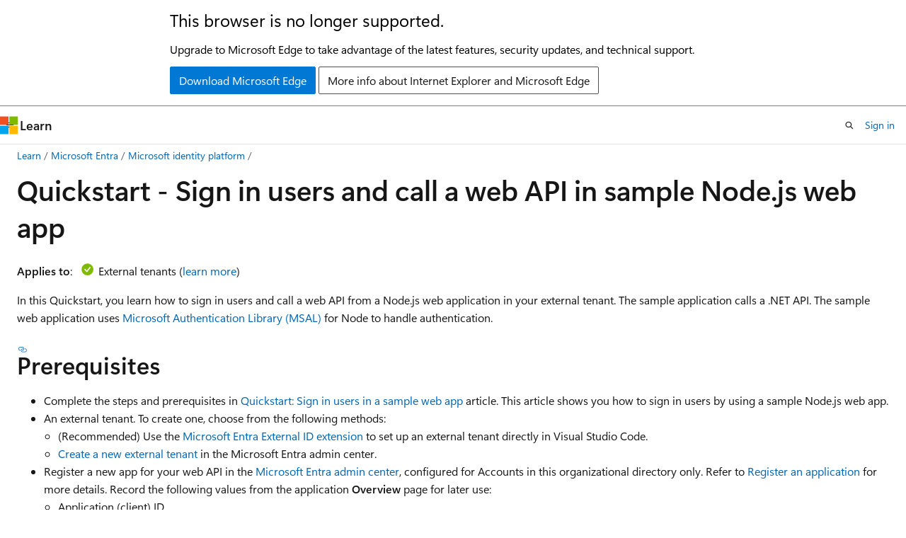

--- FILE ---
content_type: text/html
request_url: https://learn.microsoft.com/en-us/entra/identity-platform/quickstart-web-app-node-sign-in-call-api
body_size: 62517
content:
 <!DOCTYPE html>
		<html
			class="layout layout-holy-grail   show-table-of-contents conceptual show-breadcrumb default-focus"
			lang="en-us"
			dir="ltr"
			data-authenticated="false"
			data-auth-status-determined="false"
			data-target="docs"
			x-ms-format-detection="none"
		>
			
		<head>
			<title>Quickstart - Call a web API from a sample Nodejs web app - Microsoft identity platform | Microsoft Learn</title>
			<meta charset="utf-8" />
			<meta name="viewport" content="width=device-width, initial-scale=1.0" />
			<meta name="color-scheme" content="light dark" />

			<meta name="description" content="Learn how to configure a Node.js web app code sample to sign in users and call an API in an external tenant." />
			<link rel="canonical" href="https://learn.microsoft.com/en-us/entra/identity-platform/quickstart-web-app-node-sign-in-call-api" /> 

			<!-- Non-customizable open graph and sharing-related metadata -->
			<meta name="twitter:card" content="summary_large_image" />
			<meta name="twitter:site" content="@MicrosoftLearn" />
			<meta property="og:type" content="website" />
			<meta property="og:image:alt" content="Microsoft Learn" />
			<meta property="og:image" content="https://learn.microsoft.com/en-us/media/open-graph-image.png" />
			<!-- Page specific open graph and sharing-related metadata -->
			<meta property="og:title" content="Quickstart - Call a web API from a sample Nodejs web app - Microsoft identity platform" />
			<meta property="og:url" content="https://learn.microsoft.com/en-us/entra/identity-platform/quickstart-web-app-node-sign-in-call-api" />
			<meta property="og:description" content="Learn how to configure a Node.js web app code sample to sign in users and call an API in an external tenant." />
			<meta name="platform_id" content="30cbf0d7-9724-e0a3-12c9-af520a4e10a6" /> 
			<meta name="locale" content="en-us" />
			 <meta name="adobe-target" content="true" /> 
			<meta name="uhfHeaderId" content="MSDocsHeader-Entra" />

			<meta name="page_type" content="conceptual" />

			<!--page specific meta tags-->
			

			<!-- custom meta tags -->
			
		<meta name="breadcrumb_path" content="/entra/breadcrumb/toc.json" />
	
		<meta name="feedback_system" content="Standard" />
	
		<meta name="feedback_product_url" content="/entra/identity-platform/developer-support-help-options" />
	
		<meta name="manager" content="dougeby" />
	
		<meta name="author" content="kengaderdus" />
	
		<meta name="ms.author" content="kengaderdus" />
	
		<meta name="ms.service" content="identity-platform" />
	
		<meta name="ms.subservice" content="external" />
	
		<meta name="ms.topic" content="quickstart" />
	
		<meta name="ms.date" content="2025-03-10T00:00:00Z" />
	
		<meta name="ms.custom" content="" />
	
		<meta name="document_id" content="e2dbbd2f-437a-2baa-0e00-3d2054d0c8d8" />
	
		<meta name="document_version_independent_id" content="e2dbbd2f-437a-2baa-0e00-3d2054d0c8d8" />
	
		<meta name="updated_at" content="2025-06-06T22:02:00Z" />
	
		<meta name="original_content_git_url" content="https://github.com/MicrosoftDocs/entra-docs-pr/blob/live/docs/identity-platform/quickstart-web-app-node-sign-in-call-api.md" />
	
		<meta name="gitcommit" content="https://github.com/MicrosoftDocs/entra-docs-pr/blob/d0420b3db5903e7d76d08e721523d016bd75de9a/docs/identity-platform/quickstart-web-app-node-sign-in-call-api.md" />
	
		<meta name="git_commit_id" content="d0420b3db5903e7d76d08e721523d016bd75de9a" />
	
		<meta name="site_name" content="Docs" />
	
		<meta name="depot_name" content="MSDN.entra-docs" />
	
		<meta name="schema" content="Conceptual" />
	
		<meta name="toc_rel" content="toc.json" />
	
		<meta name="feedback_help_link_type" content="" />
	
		<meta name="feedback_help_link_url" content="" />
	
		<meta name="word_count" content="1654" />
	
		<meta name="asset_id" content="identity-platform/quickstart-web-app-node-sign-in-call-api" />
	
		<meta name="moniker_range_name" content="" />
	
		<meta name="item_type" content="Content" />
	
		<meta name="source_path" content="docs/identity-platform/quickstart-web-app-node-sign-in-call-api.md" />
	
		<meta name="previous_tlsh_hash" content="64CFB722850E9B24ADC10F2B152FBA4077F0D08EADA4BED06675B5C9D3021E238B786CFAFB8B9B46137202D612B7595E96E6E731D03C32E315099D79C3AC112A356D73A1C6" />
	
		<meta name="github_feedback_content_git_url" content="https://github.com/MicrosoftDocs/entra-docs/blob/main/docs/identity-platform/quickstart-web-app-node-sign-in-call-api.md" />
	 
		<meta name="cmProducts" content="https://authoring-docs-microsoft.poolparty.biz/devrel/7ebba99b-05c3-4387-8883-f7bbf6632cb8" data-source="generated" />
	
		<meta name="cmProducts" content="https://microsoft-devrel.poolparty.biz/DevRelOfferingOntology/57eae307-c3a1-4cac-b645-1a899934bac8" data-source="generated" />
	
		<meta name="spProducts" content="https://authoring-docs-microsoft.poolparty.biz/devrel/006ab567-b18c-4cf1-9a25-c24daa46ede1" data-source="generated" />
	
		<meta name="spProducts" content="https://microsoft-devrel.poolparty.biz/DevRelOfferingOntology/ee561821-1ac7-45a8-9409-6ba5eb7a5b97" data-source="generated" />
	

			<!-- assets and js globals -->
			
			<link rel="stylesheet" href="/static/assets/0.4.03298.7395-d35a3215/styles/site-ltr.css" />
			
			<link rel="preconnect" href="//mscom.demdex.net" crossorigin />
						<link rel="dns-prefetch" href="//target.microsoft.com" />
						<link rel="dns-prefetch" href="//microsoftmscompoc.tt.omtrdc.net" />
						<link
							rel="preload"
							as="script"
							href="/static/third-party/adobe-target/at-js/2.9.0/at.js"
							integrity="sha384-l4AKhsU8cUWSht4SaJU5JWcHEWh1m4UTqL08s6b/hqBLAeIDxTNl+AMSxTLx6YMI"
							crossorigin="anonymous"
							id="adobe-target-script"
							type="application/javascript"
						/>
			<script src="https://wcpstatic.microsoft.com/mscc/lib/v2/wcp-consent.js"></script>
			<script src="https://js.monitor.azure.com/scripts/c/ms.jsll-4.min.js"></script>
			<script src="/_themes/docs.theme/master/en-us/_themes/global/deprecation.js"></script>

			<!-- msdocs global object -->
			<script id="msdocs-script">
		var msDocs = {
  "environment": {
    "accessLevel": "online",
    "azurePortalHostname": "portal.azure.com",
    "reviewFeatures": false,
    "supportLevel": "production",
    "systemContent": true,
    "siteName": "learn",
    "legacyHosting": false
  },
  "data": {
    "contentLocale": "en-us",
    "contentDir": "ltr",
    "userLocale": "en-us",
    "userDir": "ltr",
    "pageTemplate": "Conceptual",
    "brand": "entra",
    "context": {},
    "standardFeedback": true,
    "showFeedbackReport": false,
    "feedbackHelpLinkType": "",
    "feedbackHelpLinkUrl": "",
    "feedbackSystem": "Standard",
    "feedbackGitHubRepo": "MicrosoftDocs/entra-docs",
    "feedbackProductUrl": "/entra/identity-platform/developer-support-help-options",
    "extendBreadcrumb": false,
    "isEditDisplayable": true,
    "isPrivateUnauthorized": false,
    "hideViewSource": false,
    "isPermissioned": false,
    "hasRecommendations": true,
    "contributors": [
      {
        "name": "kengaderdus",
        "url": "https://github.com/kengaderdus"
      },
      {
        "name": "OWinfreyATL",
        "url": "https://github.com/OWinfreyATL"
      },
      {
        "name": "OwenRichards1",
        "url": "https://github.com/OwenRichards1"
      },
      {
        "name": "cilwerner",
        "url": "https://github.com/cilwerner"
      },
      {
        "name": "ttorble",
        "url": "https://github.com/ttorble"
      }
    ]
  },
  "functions": {}
};;
	</script>

			<!-- base scripts, msdocs global should be before this -->
			<script src="/static/assets/0.4.03298.7395-d35a3215/scripts/en-us/index-docs.js"></script>
			

			<!-- json-ld -->
			
		</head>
	
			<body
				id="body"
				data-bi-name="body"
				class="layout-body "
				lang="en-us"
				dir="ltr"
			>
				<header class="layout-body-header">
		<div class="header-holder has-default-focus">
			
		<a
			href="#main"
			
			style="z-index: 1070"
			class="outline-color-text visually-hidden-until-focused position-fixed inner-focus focus-visible top-0 left-0 right-0 padding-xs text-align-center background-color-body"
			
		>
			Skip to main content
		</a>
	
		<a
			href="#"
			data-skip-to-ask-learn
			style="z-index: 1070"
			class="outline-color-text visually-hidden-until-focused position-fixed inner-focus focus-visible top-0 left-0 right-0 padding-xs text-align-center background-color-body"
			hidden
		>
			Skip to Ask Learn chat experience
		</a>
	

			<div hidden id="cookie-consent-holder" data-test-id="cookie-consent-container"></div>
			<!-- Unsupported browser warning -->
			<div
				id="unsupported-browser"
				style="background-color: white; color: black; padding: 16px; border-bottom: 1px solid grey;"
				hidden
			>
				<div style="max-width: 800px; margin: 0 auto;">
					<p style="font-size: 24px">This browser is no longer supported.</p>
					<p style="font-size: 16px; margin-top: 16px;">
						Upgrade to Microsoft Edge to take advantage of the latest features, security updates, and technical support.
					</p>
					<div style="margin-top: 12px;">
						<a
							href="https://go.microsoft.com/fwlink/p/?LinkID=2092881 "
							style="background-color: #0078d4; border: 1px solid #0078d4; color: white; padding: 6px 12px; border-radius: 2px; display: inline-block;"
						>
							Download Microsoft Edge
						</a>
						<a
							href="https://learn.microsoft.com/en-us/lifecycle/faq/internet-explorer-microsoft-edge"
							style="background-color: white; padding: 6px 12px; border: 1px solid #505050; color: #171717; border-radius: 2px; display: inline-block;"
						>
							More info about Internet Explorer and Microsoft Edge
						</a>
					</div>
				</div>
			</div>
			<!-- site header -->
			<header
				id="ms--site-header"
				data-test-id="site-header-wrapper"
				role="banner"
				itemscope="itemscope"
				itemtype="http://schema.org/Organization"
			>
				<div
					id="ms--mobile-nav"
					class="site-header display-none-tablet padding-inline-none gap-none"
					data-bi-name="mobile-header"
					data-test-id="mobile-header"
				></div>
				<div
					id="ms--primary-nav"
					class="site-header display-none display-flex-tablet"
					data-bi-name="L1-header"
					data-test-id="primary-header"
				></div>
				<div
					id="ms--secondary-nav"
					class="site-header display-none display-flex-tablet"
					data-bi-name="L2-header"
					data-test-id="secondary-header"
					
				></div>
			</header>
			
		<!-- banner -->
		<div data-banner>
			<div id="disclaimer-holder"></div>
			
		</div>
		<!-- banner end -->
	
		</div>
	</header>
				 <section
					id="layout-body-menu"
					class="layout-body-menu display-flex"
					data-bi-name="menu"
			  >
					
		<div
			id="left-container"
			class="left-container display-none display-block-tablet padding-inline-sm padding-bottom-sm width-full"
			data-toc-container="true"
		>
			<!-- Regular TOC content (default) -->
			<div id="ms--toc-content" class="height-full">
				<nav
					id="affixed-left-container"
					class="margin-top-sm-tablet position-sticky display-flex flex-direction-column"
					aria-label="Primary"
					data-bi-name="left-toc"
					role="navigation"
				></nav>
			</div>
			<!-- Collapsible TOC content (hidden by default) -->
			<div id="ms--toc-content-collapsible" class="height-full" hidden>
				<nav
					id="affixed-left-container"
					class="margin-top-sm-tablet position-sticky display-flex flex-direction-column"
					aria-label="Primary"
					data-bi-name="left-toc"
					role="navigation"
				>
					<div
						id="ms--collapsible-toc-header"
						class="display-flex justify-content-flex-end margin-bottom-xxs"
					>
						<button
							type="button"
							class="button button-clear inner-focus"
							data-collapsible-toc-toggle
							aria-expanded="true"
							aria-controls="ms--collapsible-toc-content"
							aria-label="Table of contents"
						>
							<span class="icon font-size-h4" aria-hidden="true">
								<span class="docon docon-panel-left-contract"></span>
							</span>
						</button>
					</div>
				</nav>
			</div>
		</div>
	
			  </section>

				<main
					id="main"
					role="main"
					class="layout-body-main "
					data-bi-name="content"
					lang="en-us"
					dir="ltr"
				>
					
			<div
		id="ms--content-header"
		class="content-header default-focus border-bottom-none"
		data-bi-name="content-header"
	>
		<div class="content-header-controls margin-xxs margin-inline-sm-tablet">
			<button
				type="button"
				class="contents-button button button-sm margin-right-xxs"
				data-bi-name="contents-expand"
				aria-haspopup="true"
				data-contents-button
			>
				<span class="icon" aria-hidden="true"><span class="docon docon-menu"></span></span>
				<span class="contents-expand-title"> Table of contents </span>
			</button>
			<button
				type="button"
				class="ap-collapse-behavior ap-expanded button button-sm"
				data-bi-name="ap-collapse"
				aria-controls="action-panel"
			>
				<span class="icon" aria-hidden="true"><span class="docon docon-exit-mode"></span></span>
				<span>Exit editor mode</span>
			</button>
		</div>
	</div>
			<div data-main-column class="padding-sm padding-top-none padding-top-sm-tablet">
				<div>
					
		<div id="article-header" class="background-color-body margin-bottom-xs display-none-print">
			<div class="display-flex align-items-center justify-content-space-between">
				
		<details
			id="article-header-breadcrumbs-overflow-popover"
			class="popover"
			data-for="article-header-breadcrumbs"
		>
			<summary
				class="button button-clear button-primary button-sm inner-focus"
				aria-label="All breadcrumbs"
			>
				<span class="icon">
					<span class="docon docon-more"></span>
				</span>
			</summary>
			<div id="article-header-breadcrumbs-overflow" class="popover-content padding-none"></div>
		</details>

		<bread-crumbs
			id="article-header-breadcrumbs"
			role="group"
			aria-label="Breadcrumbs"
			data-test-id="article-header-breadcrumbs"
			class="overflow-hidden flex-grow-1 margin-right-sm margin-right-md-tablet margin-right-lg-desktop margin-left-negative-xxs padding-left-xxs"
		></bread-crumbs>
	 
		<div
			id="article-header-page-actions"
			class="opacity-none margin-left-auto display-flex flex-wrap-no-wrap align-items-stretch"
		>
			
		<button
			class="button button-sm border-none inner-focus display-none-tablet flex-shrink-0 "
			data-bi-name="ask-learn-assistant-entry"
			data-test-id="ask-learn-assistant-modal-entry-mobile"
			data-ask-learn-modal-entry
			
			type="button"
			style="min-width: max-content;"
			aria-expanded="false"
			aria-label="Ask Learn"
			hidden
		>
			<span class="icon font-size-lg" aria-hidden="true">
				<span class="docon docon-chat-sparkle-fill gradient-ask-learn-logo"></span>
			</span>
		</button>
		<button
			class="button button-sm display-none display-inline-flex-tablet display-none-desktop flex-shrink-0 margin-right-xxs border-color-ask-learn "
			data-bi-name="ask-learn-assistant-entry"
			
			data-test-id="ask-learn-assistant-modal-entry-tablet"
			data-ask-learn-modal-entry
			type="button"
			style="min-width: max-content;"
			aria-expanded="false"
			hidden
		>
			<span class="icon font-size-lg" aria-hidden="true">
				<span class="docon docon-chat-sparkle-fill gradient-ask-learn-logo"></span>
			</span>
			<span>Ask Learn</span>
		</button>
		<button
			class="button button-sm display-none flex-shrink-0 display-inline-flex-desktop margin-right-xxs border-color-ask-learn "
			data-bi-name="ask-learn-assistant-entry"
			
			data-test-id="ask-learn-assistant-flyout-entry"
			data-ask-learn-flyout-entry
			data-flyout-button="toggle"
			type="button"
			style="min-width: max-content;"
			aria-expanded="false"
			aria-controls="ask-learn-flyout"
			hidden
		>
			<span class="icon font-size-lg" aria-hidden="true">
				<span class="docon docon-chat-sparkle-fill gradient-ask-learn-logo"></span>
			</span>
			<span>Ask Learn</span>
		</button>
	 
		<button
			type="button"
			id="ms--focus-mode-button"
			data-focus-mode
			data-bi-name="focus-mode-entry"
			class="button button-sm flex-shrink-0 margin-right-xxs display-none display-inline-flex-desktop"
		>
			<span class="icon font-size-lg" aria-hidden="true">
				<span class="docon docon-glasses"></span>
			</span>
			<span>Focus mode</span>
		</button>
	 

			<details class="popover popover-right" id="article-header-page-actions-overflow">
				<summary
					class="justify-content-flex-start button button-clear button-sm button-primary inner-focus"
					aria-label="More actions"
					title="More actions"
				>
					<span class="icon" aria-hidden="true">
						<span class="docon docon-more-vertical"></span>
					</span>
				</summary>
				<div class="popover-content">
					
		<button
			data-page-action-item="overflow-mobile"
			type="button"
			class="button-block button-sm inner-focus button button-clear display-none-tablet justify-content-flex-start text-align-left"
			data-bi-name="contents-expand"
			data-contents-button
			data-popover-close
		>
			<span class="icon">
				<span class="docon docon-editor-list-bullet" aria-hidden="true"></span>
			</span>
			<span class="contents-expand-title">Table of contents</span>
		</button>
	 
		<a
			id="lang-link-overflow"
			class="button-sm inner-focus button button-clear button-block justify-content-flex-start text-align-left"
			data-bi-name="language-toggle"
			data-page-action-item="overflow-all"
			data-check-hidden="true"
			data-read-in-link
			href="#"
			hidden
		>
			<span class="icon" aria-hidden="true" data-read-in-link-icon>
				<span class="docon docon-locale-globe"></span>
			</span>
			<span data-read-in-link-text>Read in English</span>
		</a>
	 
		<button
			type="button"
			class="collection button button-clear button-sm button-block justify-content-flex-start text-align-left inner-focus"
			data-list-type="collection"
			data-bi-name="collection"
			data-page-action-item="overflow-all"
			data-check-hidden="true"
			data-popover-close
		>
			<span class="icon" aria-hidden="true">
				<span class="docon docon-circle-addition"></span>
			</span>
			<span class="collection-status">Add</span>
		</button>
	
					
		<button
			type="button"
			class="collection button button-block button-clear button-sm justify-content-flex-start text-align-left inner-focus"
			data-list-type="plan"
			data-bi-name="plan"
			data-page-action-item="overflow-all"
			data-check-hidden="true"
			data-popover-close
			hidden
		>
			<span class="icon" aria-hidden="true">
				<span class="docon docon-circle-addition"></span>
			</span>
			<span class="plan-status">Add to plan</span>
		</button>
	  
		<a
			data-contenteditbtn
			class="button button-clear button-block button-sm inner-focus justify-content-flex-start text-align-left text-decoration-none"
			data-bi-name="edit"
			
			href="https://github.com/MicrosoftDocs/entra-docs/blob/main/docs/identity-platform/quickstart-web-app-node-sign-in-call-api.md"
			data-original_content_git_url="https://github.com/MicrosoftDocs/entra-docs-pr/blob/live/docs/identity-platform/quickstart-web-app-node-sign-in-call-api.md"
			data-original_content_git_url_template="{repo}/blob/{branch}/docs/identity-platform/quickstart-web-app-node-sign-in-call-api.md"
			data-pr_repo=""
			data-pr_branch=""
		>
			<span class="icon" aria-hidden="true">
				<span class="docon docon-edit-outline"></span>
			</span>
			<span>Edit</span>
		</a>
	
					
		<hr class="margin-block-xxs" />
		<h4 class="font-size-sm padding-left-xxs">Share via</h4>
		
					<a
						class="button button-clear button-sm inner-focus button-block justify-content-flex-start text-align-left text-decoration-none share-facebook"
						data-bi-name="facebook"
						data-page-action-item="overflow-all"
						href="#"
					>
						<span class="icon color-primary" aria-hidden="true">
							<span class="docon docon-facebook-share"></span>
						</span>
						<span>Facebook</span>
					</a>

					<a
						href="#"
						class="button button-clear button-sm inner-focus button-block justify-content-flex-start text-align-left text-decoration-none share-twitter"
						data-bi-name="twitter"
						data-page-action-item="overflow-all"
					>
						<span class="icon color-text" aria-hidden="true">
							<span class="docon docon-xlogo-share"></span>
						</span>
						<span>x.com</span>
					</a>

					<a
						href="#"
						class="button button-clear button-sm inner-focus button-block justify-content-flex-start text-align-left text-decoration-none share-linkedin"
						data-bi-name="linkedin"
						data-page-action-item="overflow-all"
					>
						<span class="icon color-primary" aria-hidden="true">
							<span class="docon docon-linked-in-logo"></span>
						</span>
						<span>LinkedIn</span>
					</a>
					<a
						href="#"
						class="button button-clear button-sm inner-focus button-block justify-content-flex-start text-align-left text-decoration-none share-email"
						data-bi-name="email"
						data-page-action-item="overflow-all"
					>
						<span class="icon color-primary" aria-hidden="true">
							<span class="docon docon-mail-message"></span>
						</span>
						<span>Email</span>
					</a>
			  
	 
		<hr class="margin-block-xxs" />
		<button
			class="button button-block button-clear button-sm justify-content-flex-start text-align-left inner-focus"
			type="button"
			data-bi-name="print"
			data-page-action-item="overflow-all"
			data-popover-close
			data-print-page
			data-check-hidden="true"
		>
			<span class="icon color-primary" aria-hidden="true">
				<span class="docon docon-print"></span>
			</span>
			<span>Print</span>
		</button>
	
				</div>
			</details>
		</div>
	
			</div>
		</div>
	  
		<!-- privateUnauthorizedTemplate is hidden by default -->
		<div unauthorized-private-section data-bi-name="permission-content-unauthorized-private" hidden>
			<hr class="hr margin-top-xs margin-bottom-sm" />
			<div class="notification notification-info">
				<div class="notification-content">
					<p class="margin-top-none notification-title">
						<span class="icon">
							<span class="docon docon-exclamation-circle-solid" aria-hidden="true"></span>
						</span>
						<span>Note</span>
					</p>
					<p class="margin-top-none authentication-determined not-authenticated">
						Access to this page requires authorization. You can try <a class="docs-sign-in" href="#" data-bi-name="permission-content-sign-in">signing in</a> or <a  class="docs-change-directory" data-bi-name="permisson-content-change-directory">changing directories</a>.
					</p>
					<p class="margin-top-none authentication-determined authenticated">
						Access to this page requires authorization. You can try <a class="docs-change-directory" data-bi-name="permisson-content-change-directory">changing directories</a>.
					</p>
				</div>
			</div>
		</div>
	
					<div class="content"><h1 id="quickstart---sign-in-users-and-call-a-web-api-in-sample-nodejs-web-app">Quickstart - Sign in users and call a web API in sample Node.js web app</h1></div>
					
		<div
			id="article-metadata"
			data-bi-name="article-metadata"
			data-test-id="article-metadata"
			class="page-metadata-container display-flex gap-xxs justify-content-space-between align-items-center flex-wrap-wrap"
		>
			 
				<div
					id="user-feedback"
					class="margin-block-xxs display-none display-none-print"
					hidden
					data-hide-on-archived
				>
					
		<button
			id="user-feedback-button"
			data-test-id="conceptual-feedback-button"
			class="button button-sm button-clear button-primary display-none"
			type="button"
			data-bi-name="user-feedback-button"
			data-user-feedback-button
			hidden
		>
			<span class="icon" aria-hidden="true">
				<span class="docon docon-like"></span>
			</span>
			<span>Feedback</span>
		</button>
	
				</div>
		  
		</div>
	 
		<div data-id="ai-summary" hidden>
			<div id="ms--ai-summary-cta" class="margin-top-xs display-flex align-items-center">
				<span class="icon" aria-hidden="true">
					<span class="docon docon-sparkle-fill gradient-text-vivid"></span>
				</span>
				<button
					id="ms--ai-summary"
					type="button"
					class="tag tag-sm tag-suggestion margin-left-xxs"
					data-test-id="ai-summary-cta"
					data-bi-name="ai-summary-cta"
					data-an="ai-summary"
				>
					<span class="ai-summary-cta-text">
						Summarize this article for me
					</span>
				</button>
			</div>
			<!-- Slot where the client will render the summary card after the user clicks the CTA -->
			<div id="ms--ai-summary-header" class="margin-top-xs"></div>
		</div>
	 
		<nav
			id="center-doc-outline"
			class="doc-outline is-hidden-desktop display-none-print margin-bottom-sm"
			data-bi-name="intopic toc"
			aria-label="In this article"
		>
			<h2 id="ms--in-this-article" class="title is-6 margin-block-xs">
				In this article
			</h2>
		</nav>
	
					<div class="content"><p><strong>Applies to</strong>: <img src="../external-id/media/common/applies-to-yes.png" alt="Green circle with a white check mark symbol that indicates the following content applies to external tenants." data-linktype="relative-path"> External tenants (<a href="/en-us/entra/external-id/tenant-configurations" data-linktype="absolute-path">learn more</a>)</p>
<p>In this Quickstart, you learn how to sign in users and call a web API from a Node.js web application in your external tenant. The sample application calls a .NET API. The sample web application uses <a href="https://github.com/AzureAD/microsoft-authentication-library-for-js/tree/dev/lib/msal-node" data-linktype="external">Microsoft Authentication Library (MSAL)</a> for Node to handle authentication.</p>
<h2 id="prerequisites">Prerequisites</h2>
<ul>
<li>Complete the steps and prerequisites in <a href="quickstart-web-app-sign-in?pivots=external&amp;tabs=node-external" data-linktype="relative-path">Quickstart: Sign in users in a sample web app</a> article. This article shows you how to sign in users by using a sample Node.js web app.</li>
<li>An external tenant. To create one, choose from the following methods:
<ul>
<li>(Recommended) Use the <a href="https://aka.ms/ciamvscode/samples/marketplace" data-linktype="external">Microsoft Entra External ID extension</a> to set up an external tenant directly in Visual Studio Code.</li>
<li><a href="../external-id/customers/how-to-create-external-tenant-portal" data-linktype="relative-path">Create a new external tenant</a> in the Microsoft Entra admin center.</li>
</ul>
</li>
<li>Register a new app for your web API in the <a href="https://entra.microsoft.com" data-linktype="external">Microsoft Entra admin center</a>, configured for <em>Accounts in this organizational directory only</em>. Refer to <a href="quickstart-register-app" data-linktype="relative-path">Register an application</a> for more details. Record the following values from the application <strong>Overview</strong> page for later use:
<ul>
<li>Application (client) ID</li>
<li>Directory (tenant) ID</li>
</ul>
</li>
<li><a href="https://code.visualstudio.com/download" data-linktype="external">Visual Studio Code</a> or another code editor.</li>
<li><a href="https://nodejs.org" data-linktype="external">Node.js</a>.</li>
<li><a href="https://dotnet.microsoft.com/learn/dotnet/hello-world-tutorial/install" data-linktype="external">.NET 7.0</a> or later.</li>
</ul>
<h2 id="configure-api-scopes-and-roles">Configure API scopes and roles</h2>
<p>By registering the web API, you must configure API scopes to define the permissions that a client application can request to access the web API. Additionally, you need to set up app roles to specify the roles available for users or applications, and grant the necessary API permissions to the web app to enable it to call the web API.</p>
<h3 id="configure-api-scopes">Configure API scopes</h3>
<p>An API needs to publish a minimum of one scope, also called <a href="permissions-consent-overview" data-linktype="relative-path">Delegated Permission</a>, for the client apps to obtain an access token for a user successfully. To publish a scope, follow these steps:</p>
<ol>
<li><p>From the <strong>App registrations</strong> page, select the API application that you created (<em>ciam-ToDoList-api</em>) to open its <strong>Overview</strong> page.</p>
</li>
<li><p>Under <strong>Manage</strong>, select <strong>Expose an API</strong>.</p>
</li>
<li><p>At the top of the page, next to <strong>Application ID URI</strong>, select the <strong>Add</strong> link to generate a URI that is unique for this app.</p>
</li>
<li><p>Accept the proposed Application ID URI such as <code>api://{clientId}</code>, and select <strong>Save</strong>. When your web application requests an access token for the web API, it adds the URI as the prefix for each scope that you define for the API.</p>
</li>
<li><p>Under <strong>Scopes defined by this API</strong>, select <strong>Add a scope</strong>.</p>
</li>
<li><p>Enter the following values that define a read access to the API, then select <strong>Add scope</strong> to save your changes:</p>
<table>
<thead>
<tr>
<th>Property</th>
<th>Value</th>
</tr>
</thead>
<tbody>
<tr>
<td>Scope name</td>
<td><em>ToDoList.Read</em></td>
</tr>
<tr>
<td>Who can consent</td>
<td><strong>Admins only</strong></td>
</tr>
<tr>
<td>Admin consent display name</td>
<td><em>Read users ToDo list using the 'TodoListApi'</em></td>
</tr>
<tr>
<td>Admin consent description</td>
<td><em>Allow the app to read the user's ToDo list using the 'TodoListApi'</em>.</td>
</tr>
<tr>
<td>State</td>
<td><strong>Enabled</strong></td>
</tr>
</tbody>
</table>
</li>
<li><p>Select <strong>Add a scope</strong> again, and enter the following values that define a read and write access scope to the API. Select <strong>Add scope</strong> to save your changes:</p>
<table>
<thead>
<tr>
<th>Property</th>
<th>Value</th>
</tr>
</thead>
<tbody>
<tr>
<td>Scope name</td>
<td><em>ToDoList.ReadWrite</em></td>
</tr>
<tr>
<td>Who can consent</td>
<td><strong>Admins only</strong></td>
</tr>
<tr>
<td>Admin consent display name</td>
<td><em>Read and write users ToDo list using the 'ToDoListApi'</em></td>
</tr>
<tr>
<td>Admin consent description</td>
<td><em>Allow the app to read and write the user's ToDo list using the 'ToDoListApi'</em></td>
</tr>
<tr>
<td>State</td>
<td><strong>Enabled</strong></td>
</tr>
</tbody>
</table>
</li>
</ol>
<p>Learn more about <a href="/en-us/security/zero-trust/develop/protected-api-example" data-linktype="absolute-path">the principle of least privilege when publishing permissions</a> for a web API.</p>
<h3 id="configure-app-roles">Configure app roles</h3>
<p>An API needs to publish a minimum of one app role for applications, also called <a href="permissions-consent-overview" data-linktype="relative-path">Application permission</a>, for the client apps to obtain an access token as themselves. Application permissions are the type of permissions that APIs should publish when they want to enable client applications to successfully authenticate as themselves and not need to sign-in users. To publish an application permission, follow these steps:</p>
<ol>
<li><p>From the <strong>App registrations</strong> page, select the application that you created (such as <em>ciam-ToDoList-api</em>) to open its <strong>Overview</strong> page.</p>
</li>
<li><p>Under <strong>Manage</strong>, select <strong>App roles</strong>.</p>
</li>
<li><p>Select <strong>Create app role</strong>, then enter the following values, then select <strong>Apply</strong> to save your changes:</p>
<table>
<thead>
<tr>
<th>Property</th>
<th>Value</th>
</tr>
</thead>
<tbody>
<tr>
<td>Display name</td>
<td><em>ToDoList.Read.All</em></td>
</tr>
<tr>
<td>Allowed member types</td>
<td><strong>Applications</strong></td>
</tr>
<tr>
<td>Value</td>
<td><em>ToDoList.Read.All</em></td>
</tr>
<tr>
<td>Description</td>
<td><em>Allow the app to read every user's ToDo list using the 'TodoListApi'</em></td>
</tr>
<tr>
<td>Do you want to enable this app role?</td>
<td>Keep it checked</td>
</tr>
</tbody>
</table>
</li>
<li><p>Select <strong>Create app role</strong> again, then enter the following values for the second app role, then select <strong>Apply</strong> to save your changes:</p>
<table>
<thead>
<tr>
<th>Property</th>
<th>Value</th>
</tr>
</thead>
<tbody>
<tr>
<td>Display name</td>
<td><em>ToDoList.ReadWrite.All</em></td>
</tr>
<tr>
<td>Allowed member types</td>
<td><strong>Applications</strong></td>
</tr>
<tr>
<td>Value</td>
<td><em>ToDoList.ReadWrite.All</em></td>
</tr>
<tr>
<td>Description</td>
<td><em>Allow the app to read and write every user's ToDo list using the 'ToDoListApi'</em></td>
</tr>
<tr>
<td>Do you want to enable this app role?</td>
<td>Keep it checked</td>
</tr>
</tbody>
</table>
</li>
</ol>
<h3 id="configure-optional-claims">Configure optional claims</h3>
<p>You can add the <strong>idtyp</strong> optional claim to help the web API to determine whether a token is an <strong>app</strong> token or an <strong>app + user</strong> token. Although you can use a combination of <strong>scp</strong> and <strong>roles</strong> claims for the same purpose, using the <strong>idtyp</strong> claim is the easiest way to tell an app token and an app + user token apart. For example, the value of this claim is <em>app</em> when the token is an app-only token.</p>
<p>Use the steps in <a href="optional-claims?tabs=appui" data-linktype="relative-path">Configure optional claims</a> article to add <em>idtyp</em> claim to the access token:</p>
<ul>
<li>For the <strong>Token type</strong> select <strong>Access</strong>.</li>
<li>From the optional claims list, select <strong>idtyp</strong>.</li>
</ul>
<h3 id="grant-api-permissions-to-the-web-app">Grant API permissions to the web app</h3>
<p>To grant your client app (<em>ciam-client-app</em>) API permissions, follow these steps:</p>
<ol>
<li><p>From the <strong>App registrations</strong> page, select the application that you created (such as <em>ciam-client-app</em>) to open its <strong>Overview</strong> page.</p>
</li>
<li><p>Under <strong>Manage</strong>, select <strong>API permissions</strong>.</p>
</li>
<li><p>Under <strong>Configured permissions</strong>, select <strong>Add a permission</strong>.</p>
</li>
<li><p>Select the <strong>APIs my organization uses</strong> tab.</p>
</li>
<li><p>In the list of APIs, select the API such as <em>ciam-ToDoList-api</em>.</p>
</li>
<li><p>Select <strong>Delegated permissions</strong> option.</p>
</li>
<li><p>From the permissions list, select <strong>ToDoList.Read, ToDoList.ReadWrite</strong> (use the search box if necessary).</p>
</li>
<li><p>Select the <strong>Add permissions</strong> button. At this point, you've assigned the permissions correctly. However, since the tenant is a customer's tenant, the  consumer users themselves can't consent to these permissions. To address this problem, you as the admin must consent to these permissions on behalf of all the users in the tenant:</p>
<ol>
<li><p>Select <strong>Grant admin consent for &lt;your tenant name&gt;</strong>, then select <strong>Yes</strong>.</p>
</li>
<li><p>Select <strong>Refresh</strong>, then verify that <strong>Granted for &lt;your tenant name&gt;</strong> appears under <strong>Status</strong> for both scopes.</p>
</li>
</ol>
</li>
<li><p>From the <strong>Configured permissions</strong> list, select the <strong>ToDoList.Read</strong> and <strong>ToDoList.ReadWrite</strong> permissions, one at a time, and then copy the permission's full URI for later use. The full permission URI looks something similar to <code>api://{clientId}/{ToDoList.Read}</code> or <code>api://{clientId}/{ToDoList.ReadWrite}</code>.</p>
</li>
</ol>
<h2 id="clone-or-download-sample-web-application-and-web-api">Clone or download sample web application and web API</h2>
<p>To obtain the sample application, you can either clone it from GitHub or download it as a .zip file.</p>
<ul>
<li><p>To clone the sample, open a command prompt and navigate to where you wish to create the project, and enter the following command:</p>
<pre><code class="lang-console">git clone https://github.com/Azure-Samples/ms-identity-ciam-javascript-tutorial.git
</code></pre>
</li>
<li><p><a href="https://github.com/Azure-Samples/ms-identity-ciam-javascript-tutorial/archive/refs/heads/main.zip" data-linktype="external">Download the .zip file</a>. Extract it to a file path where the length of the name is fewer than 260 characters.</p>
</li>
</ul>
<h2 id="install-project-dependencies">Install project dependencies</h2>
<ol>
<li><p>Open a console window, and change to the directory that contains the Node.js/Express sample app:</p>
<pre><code class="lang-console">cd 2-Authorization\4-call-api-express\App
</code></pre>
</li>
<li><p>Run the following commands to install web app dependencies:</p>
<pre><code class="lang-console">npm install &amp;&amp; npm update
</code></pre>
</li>
</ol>
<h2 id="configure-the-sample-web-app-and-api">Configure the sample web app and API</h2>
<p>To use your app registration in the client web app sample:</p>
<ol>
<li><p>In your code editor, open <code>App\authConfig.js</code> file.</p>
</li>
<li><p>Find the placeholder:</p>
<ul>
<li><code>Enter_the_Application_Id_Here</code> and replace it with the Application (client) ID of the client app you registered earlier. The client app is one that you registered in the prerequisites.</li>
<li><code>Enter_the_Tenant_Subdomain_Here</code> and replace it with the Directory (tenant) subdomain. For example, if your tenant primary domain is <code>contoso.onmicrosoft.com</code>, use <code>contoso</code>. If you don't have your tenant name, learn how to <a href="../external-id/customers/how-to-create-external-tenant-portal#get-the-external-tenant-details" data-linktype="relative-path">read your tenant details</a>.</li>
<li><code>Enter_the_Client_Secret_Here</code> and replace it with the app secret value you copied earlier.</li>
<li><code>Enter_the_Web_Api_Application_Id_Here</code> and replace it with the Application (client) ID of the web API you copied earlier as part of the prerequisites.</li>
</ul>
</li>
</ol>
<p>To use your app registration in the web API sample:</p>
<ol>
<li><p>In your code editor, open <code>API\ToDoListAPI\appsettings.json</code> file.</p>
</li>
<li><p>Find the placeholder:</p>
<ul>
<li><code>Enter_the_Application_Id_Here</code> and replace it with the Application (client) ID of the web API you copied. The web API app is one that you registered earlier sa part of the prerequisites.</li>
<li><code>Enter_the_Tenant_Id_Here</code> and replace it with the Directory (tenant) ID you copied earlier.</li>
<li><code>Enter_the_Tenant_Subdomain_Here</code> and replace it with the Directory (tenant) subdomain. For example, if your tenant primary domain is <code>contoso.onmicrosoft.com</code>, use <code>contoso</code>. If you don't have your tenant name, learn how to <a href="../external-id/customers/how-to-create-external-tenant-portal#get-the-external-tenant-details" data-linktype="relative-path">read your tenant details</a>.</li>
</ul>
</li>
</ol>
<h2 id="run-and-test-sample-web-app-and-api">Run and test sample web app and API</h2>
<ol>
<li><p>Open a console window, then run the web API by using the following commands:</p>
<pre><code class="lang-console">cd 2-Authorization\4-call-api-express\API\ToDoListAPI
dotnet run
</code></pre>
</li>
<li><p>Run the web app client by using the following commands:</p>
<pre><code class="lang-console">cd 2-Authorization\4-call-api-express\App
npm install
npm start
</code></pre>
</li>
<li><p>Open your browser, then go to http://localhost:3000.</p>
</li>
<li><p>Select the <strong>Sign In</strong> button. You're prompted to sign in.</p>
<p><span class="mx-imgBorder">
<img src="media/how-to-web-app-node-sample-sign-in-call-api/web-app-node-sign-in.png" alt="Screenshot of sign in into a node web app." data-linktype="relative-path">
</span>
</p>
</li>
<li><p>On the sign-in page, type your <strong>Email address</strong>, select <strong>Next</strong>, type your <strong>Password</strong>, then select <strong>Sign in</strong>. If you don't have an account, select <strong>No account? Create one</strong> link, which starts the sign-up flow.</p>
</li>
<li><p>If you choose the sign-up option, after filling in your email, one-time passcode, new password and more account details, you complete the whole sign-up flow. You see a page similar to the following screenshot. You see a similar page if you choose the sign-in option.</p>
<p><span class="mx-imgBorder">
<img src="media/how-to-web-app-node-sample-sign-in-call-api/sign-in-call-api-view-to-do.png" alt="Screenshot of sign in into a node web app and call an API." data-linktype="relative-path">
</span>
</p>
</li>
</ol>
<h3 id="call-api">Call API</h3>
<ol>
<li><p>To call the API, select the <strong>View your todolist</strong> link. You see a page similar to the following screenshot.</p>
<p><span class="mx-imgBorder">
<img src="media/how-to-web-app-node-sample-sign-in-call-api/sign-in-call-api-manipulate-to-do.png" alt="Screenshot of manipulate API to do list." data-linktype="relative-path">
</span>
</p>
</li>
<li><p>Manipulate the to-do list by creating and removing items.</p>
</li>
</ol>
<h3 id="how-it-works">How it works</h3>
<p>You trigger an API call each time you view, add, or remove a task. Each time you trigger an API call, the client web app acquires an access token with the required permissions (scopes) to call an API endpoint. For example, to read a task, the client web app must acquire an access token with <code>ToDoList.Read</code> permission/scope.</p>
<p>The web API endpoint needs to check if the permissions or scopes in the access token, provided by the client app, are valid. If the access token is valid, the endpoint responds to the HTTP request, otherwise, it responds with a <code>401 Unauthorized</code> HTTP error.</p>
<h2 id="related-content">Related content</h2>
<ul>
<li><a href="../external-id/customers/tutorial-protect-web-api-dotnet-core-build-app" data-linktype="relative-path">Tutorial: Secure an ASP.NET Core web API registered in an external tenant</a>.</li>
</ul>
</div>
					
		<div
			id="ms--inline-notifications"
			class="margin-block-xs"
			data-bi-name="inline-notification"
		></div>
	 
		<div
			id="assertive-live-region"
			role="alert"
			aria-live="assertive"
			class="visually-hidden"
			aria-relevant="additions"
			aria-atomic="true"
		></div>
		<div
			id="polite-live-region"
			role="status"
			aria-live="polite"
			class="visually-hidden"
			aria-relevant="additions"
			aria-atomic="true"
		></div>
	
					
		<!-- feedback section -->
		<section
			id="site-user-feedback-footer"
			class="font-size-sm margin-top-md display-none-print display-none-desktop"
			data-test-id="site-user-feedback-footer"
			data-bi-name="site-feedback-section"
		>
			<hr class="hr" />
			<h2 id="ms--feedback" class="title is-3">Feedback</h2>
			<div class="display-flex flex-wrap-wrap align-items-center">
				<p class="font-weight-semibold margin-xxs margin-left-none">
					Was this page helpful?
				</p>
				<div class="buttons">
					<button
						class="thumb-rating-button like button button-primary button-sm"
						data-test-id="footer-rating-yes"
						data-binary-rating-response="rating-yes"
						type="button"
						title="This article is helpful"
						data-bi-name="button-rating-yes"
						aria-pressed="false"
					>
						<span class="icon" aria-hidden="true">
							<span class="docon docon-like"></span>
						</span>
						<span>Yes</span>
					</button>
					<button
						class="thumb-rating-button dislike button button-primary button-sm"
						id="standard-rating-no-button"
						hidden
						data-test-id="footer-rating-no"
						data-binary-rating-response="rating-no"
						type="button"
						title="This article is not helpful"
						data-bi-name="button-rating-no"
						aria-pressed="false"
					>
						<span class="icon" aria-hidden="true">
							<span class="docon docon-dislike"></span>
						</span>
						<span>No</span>
					</button>
					<details
						class="popover popover-top"
						id="mobile-help-popover"
						data-test-id="footer-feedback-popover"
					>
						<summary
							class="thumb-rating-button dislike button button-primary button-sm"
							data-test-id="details-footer-rating-no"
							data-binary-rating-response="rating-no"
							title="This article is not helpful"
							data-bi-name="button-rating-no"
							aria-pressed="false"
							data-bi-an="feedback-unhelpful-popover"
						>
							<span class="icon" aria-hidden="true">
								<span class="docon docon-dislike"></span>
							</span>
							<span>No</span>
						</summary>
						<div
							class="popover-content width-200 width-300-tablet"
							role="dialog"
							aria-labelledby="popover-heading"
							aria-describedby="popover-description"
						>
							<p id="popover-heading" class="font-size-lg margin-bottom-xxs font-weight-semibold">
								Need help with this topic?
							</p>
							<p id="popover-description" class="font-size-sm margin-bottom-xs">
								Want to try using Ask Learn to clarify or guide you through this topic?
							</p>
							
		<div class="buttons flex-direction-row flex-wrap justify-content-center gap-xxs">
			<div>
		<button
			class="button button-sm border inner-focus display-none margin-right-xxs"
			data-bi-name="ask-learn-assistant-entry-troubleshoot"
			data-test-id="ask-learn-assistant-modal-entry-mobile-feedback"
			data-ask-learn-modal-entry-feedback
			data-bi-an=feedback-unhelpful-popover
			type="button"
			style="min-width: max-content;"
			aria-expanded="false"
			aria-label="Ask Learn"
			hidden
		>
			<span class="icon font-size-lg" aria-hidden="true">
				<span class="docon docon-chat-sparkle-fill gradient-ask-learn-logo"></span>
			</span>
		</button>
		<button
			class="button button-sm display-inline-flex display-none-desktop flex-shrink-0 margin-right-xxs border-color-ask-learn margin-right-xxs"
			data-bi-name="ask-learn-assistant-entry-troubleshoot"
			data-bi-an=feedback-unhelpful-popover
			data-test-id="ask-learn-assistant-modal-entry-tablet-feedback"
			data-ask-learn-modal-entry-feedback
			type="button"
			style="min-width: max-content;"
			aria-expanded="false"
			hidden
		>
			<span class="icon font-size-lg" aria-hidden="true">
				<span class="docon docon-chat-sparkle-fill gradient-ask-learn-logo"></span>
			</span>
			<span>Ask Learn</span>
		</button>
		<button
			class="button button-sm display-none flex-shrink-0 display-inline-flex-desktop margin-right-xxs border-color-ask-learn margin-right-xxs"
			data-bi-name="ask-learn-assistant-entry-troubleshoot"
			data-bi-an=feedback-unhelpful-popover
			data-test-id="ask-learn-assistant-flyout-entry-feedback"
			data-ask-learn-flyout-entry-show-only
			data-flyout-button="toggle"
			type="button"
			style="min-width: max-content;"
			aria-expanded="false"
			aria-controls="ask-learn-flyout"
			hidden
		>
			<span class="icon font-size-lg" aria-hidden="true">
				<span class="docon docon-chat-sparkle-fill gradient-ask-learn-logo"></span>
			</span>
			<span>Ask Learn</span>
		</button>
	</div>
			<button
				type="button"
				class="button button-sm margin-right-xxs"
				data-help-option="suggest-fix"
				data-bi-name="feedback-suggest"
				data-bi-an="feedback-unhelpful-popover"
				data-test-id="suggest-fix"
			>
				<span class="icon" aria-hidden="true">
					<span class="docon docon-feedback"></span>
				</span>
				<span> Suggest a fix? </span>
			</button>
		</div>
	
						</div>
					</details>
				</div>
			</div>
		</section>
		<!-- end feedback section -->
	
				</div>
				
		<div id="ms--additional-resources-mobile" class="display-none-print">
			<hr class="hr" hidden />
			<h2 id="ms--additional-resources-mobile-heading" class="title is-3" hidden>
				Additional resources
			</h2>
			
		<section
			id="right-rail-recommendations-mobile"
			class=""
			data-bi-name="recommendations"
			hidden
		></section>
	 
		<section
			id="right-rail-training-mobile"
			class=""
			data-bi-name="learning-resource-card"
			hidden
		></section>
	 
		<section
			id="right-rail-events-mobile"
			class=""
			data-bi-name="events-card"
			hidden
		></section>
	 
		<section
			id="right-rail-qna-mobile"
			class="margin-top-xxs"
			data-bi-name="qna-link-card"
			hidden
		></section>
	
		</div>
	 
		<div
			id="article-metadata-footer"
			data-bi-name="article-metadata-footer"
			data-test-id="article-metadata-footer"
			class="page-metadata-container"
		>
			<hr class="hr" />
			<ul class="metadata page-metadata" data-bi-name="page info" lang="en-us" dir="ltr">
				<li class="visibility-hidden-visual-diff">
			<span class="badge badge-sm text-wrap-pretty">
				<span>Last updated on <local-time format="twoDigitNumeric"
		datetime="2025-04-08T11:35:00.000Z"
		data-article-date-source="calculated"
		class="is-invisible"
	>
		2025-04-08
	</local-time></span>
			</span>
		</li>
			</ul>
		</div>
	
			</div>
			
		<div
			id="action-panel"
			role="region"
			aria-label="Action Panel"
			class="action-panel"
			tabindex="-1"
		></div>
	
		
				</main>
				<aside
					id="layout-body-aside"
					class="layout-body-aside "
					data-bi-name="aside"
			  >
					
		<div
			id="ms--additional-resources"
			class="right-container padding-sm display-none display-block-desktop height-full"
			data-bi-name="pageactions"
			role="complementary"
			aria-label="Additional resources"
		>
			<div id="affixed-right-container" data-bi-name="right-column">
				
		<nav
			id="side-doc-outline"
			class="doc-outline border-bottom padding-bottom-xs margin-bottom-xs"
			data-bi-name="intopic toc"
			aria-label="In this article"
		>
			<h3>In this article</h3>
		</nav>
	
				<!-- Feedback -->
				
		<section
			id="ms--site-user-feedback-right-rail"
			class="font-size-sm display-none-print"
			data-test-id="site-user-feedback-right-rail"
			data-bi-name="site-feedback-right-rail"
		>
			<p class="font-weight-semibold margin-bottom-xs">Was this page helpful?</p>
			<div class="buttons">
				<button
					class="thumb-rating-button like button button-primary button-sm"
					data-test-id="right-rail-rating-yes"
					data-binary-rating-response="rating-yes"
					type="button"
					title="This article is helpful"
					data-bi-name="button-rating-yes"
					aria-pressed="false"
				>
					<span class="icon" aria-hidden="true">
						<span class="docon docon-like"></span>
					</span>
					<span>Yes</span>
				</button>
				<button
					class="thumb-rating-button dislike button button-primary button-sm"
					id="right-rail-no-button"
					hidden
					data-test-id="right-rail-rating-no"
					data-binary-rating-response="rating-no"
					type="button"
					title="This article is not helpful"
					data-bi-name="button-rating-no"
					aria-pressed="false"
				>
					<span class="icon" aria-hidden="true">
						<span class="docon docon-dislike"></span>
					</span>
					<span>No</span>
				</button>
				<details class="popover popover-right" id="help-popover" data-test-id="feedback-popover">
					<summary
						tabindex="0"
						class="thumb-rating-button dislike button button-primary button-sm"
						data-test-id="details-right-rail-rating-no"
						data-binary-rating-response="rating-no"
						title="This article is not helpful"
						data-bi-name="button-rating-no"
						aria-pressed="false"
						data-bi-an="feedback-unhelpful-popover"
					>
						<span class="icon" aria-hidden="true">
							<span class="docon docon-dislike"></span>
						</span>
						<span>No</span>
					</summary>
					<div
						class="popover-content width-200 width-300-tablet"
						role="dialog"
						aria-labelledby="popover-heading"
						aria-describedby="popover-description"
					>
						<p
							id="popover-heading-right-rail"
							class="font-size-lg margin-bottom-xxs font-weight-semibold"
						>
							Need help with this topic?
						</p>
						<p id="popover-description-right-rail" class="font-size-sm margin-bottom-xs">
							Want to try using Ask Learn to clarify or guide you through this topic?
						</p>
						
		<div class="buttons flex-direction-row flex-wrap justify-content-center gap-xxs">
			<div>
		<button
			class="button button-sm border inner-focus display-none margin-right-xxs"
			data-bi-name="ask-learn-assistant-entry-troubleshoot"
			data-test-id="ask-learn-assistant-modal-entry-mobile-feedback"
			data-ask-learn-modal-entry-feedback
			data-bi-an=feedback-unhelpful-popover
			type="button"
			style="min-width: max-content;"
			aria-expanded="false"
			aria-label="Ask Learn"
			hidden
		>
			<span class="icon font-size-lg" aria-hidden="true">
				<span class="docon docon-chat-sparkle-fill gradient-ask-learn-logo"></span>
			</span>
		</button>
		<button
			class="button button-sm display-inline-flex display-none-desktop flex-shrink-0 margin-right-xxs border-color-ask-learn margin-right-xxs"
			data-bi-name="ask-learn-assistant-entry-troubleshoot"
			data-bi-an=feedback-unhelpful-popover
			data-test-id="ask-learn-assistant-modal-entry-tablet-feedback"
			data-ask-learn-modal-entry-feedback
			type="button"
			style="min-width: max-content;"
			aria-expanded="false"
			hidden
		>
			<span class="icon font-size-lg" aria-hidden="true">
				<span class="docon docon-chat-sparkle-fill gradient-ask-learn-logo"></span>
			</span>
			<span>Ask Learn</span>
		</button>
		<button
			class="button button-sm display-none flex-shrink-0 display-inline-flex-desktop margin-right-xxs border-color-ask-learn margin-right-xxs"
			data-bi-name="ask-learn-assistant-entry-troubleshoot"
			data-bi-an=feedback-unhelpful-popover
			data-test-id="ask-learn-assistant-flyout-entry-feedback"
			data-ask-learn-flyout-entry-show-only
			data-flyout-button="toggle"
			type="button"
			style="min-width: max-content;"
			aria-expanded="false"
			aria-controls="ask-learn-flyout"
			hidden
		>
			<span class="icon font-size-lg" aria-hidden="true">
				<span class="docon docon-chat-sparkle-fill gradient-ask-learn-logo"></span>
			</span>
			<span>Ask Learn</span>
		</button>
	</div>
			<button
				type="button"
				class="button button-sm margin-right-xxs"
				data-help-option="suggest-fix"
				data-bi-name="feedback-suggest"
				data-bi-an="feedback-unhelpful-popover"
				data-test-id="suggest-fix"
			>
				<span class="icon" aria-hidden="true">
					<span class="docon docon-feedback"></span>
				</span>
				<span> Suggest a fix? </span>
			</button>
		</div>
	
					</div>
				</details>
			</div>
		</section>
	
			</div>
		</div>
	
			  </aside> <section
					id="layout-body-flyout"
					class="layout-body-flyout "
					data-bi-name="flyout"
			  >
					 <div
	class="height-full border-left background-color-body-medium"
	id="ask-learn-flyout"
></div>
			  </section> <div class="layout-body-footer " data-bi-name="layout-footer">
		<footer
			id="footer"
			data-test-id="footer"
			data-bi-name="footer"
			class="footer-layout has-padding has-default-focus border-top  uhf-container"
			role="contentinfo"
		>
			<div class="display-flex gap-xs flex-wrap-wrap is-full-height padding-right-lg-desktop">
				
		<a
			data-mscc-ic="false"
			href="#"
			data-bi-name="select-locale"
			class="locale-selector-link flex-shrink-0 button button-sm button-clear external-link-indicator"
			id=""
			title=""
			><span class="icon" aria-hidden="true"
				><span class="docon docon-world"></span></span
			><span class="local-selector-link-text">en-us</span></a
		>
	 <div class="ccpa-privacy-link" data-ccpa-privacy-link hidden>
		
		<a
			data-mscc-ic="false"
			href="https://aka.ms/yourcaliforniaprivacychoices"
			data-bi-name="your-privacy-choices"
			class="button button-sm button-clear flex-shrink-0 external-link-indicator"
			id=""
			title=""
			>
		<svg
			xmlns="http://www.w3.org/2000/svg"
			viewBox="0 0 30 14"
			xml:space="preserve"
			height="16"
			width="43"
			aria-hidden="true"
			focusable="false"
		>
			<path
				d="M7.4 12.8h6.8l3.1-11.6H7.4C4.2 1.2 1.6 3.8 1.6 7s2.6 5.8 5.8 5.8z"
				style="fill-rule:evenodd;clip-rule:evenodd;fill:#fff"
			></path>
			<path
				d="M22.6 0H7.4c-3.9 0-7 3.1-7 7s3.1 7 7 7h15.2c3.9 0 7-3.1 7-7s-3.2-7-7-7zm-21 7c0-3.2 2.6-5.8 5.8-5.8h9.9l-3.1 11.6H7.4c-3.2 0-5.8-2.6-5.8-5.8z"
				style="fill-rule:evenodd;clip-rule:evenodd;fill:#06f"
			></path>
			<path
				d="M24.6 4c.2.2.2.6 0 .8L22.5 7l2.2 2.2c.2.2.2.6 0 .8-.2.2-.6.2-.8 0l-2.2-2.2-2.2 2.2c-.2.2-.6.2-.8 0-.2-.2-.2-.6 0-.8L20.8 7l-2.2-2.2c-.2-.2-.2-.6 0-.8.2-.2.6-.2.8 0l2.2 2.2L23.8 4c.2-.2.6-.2.8 0z"
				style="fill:#fff"
			></path>
			<path
				d="M12.7 4.1c.2.2.3.6.1.8L8.6 9.8c-.1.1-.2.2-.3.2-.2.1-.5.1-.7-.1L5.4 7.7c-.2-.2-.2-.6 0-.8.2-.2.6-.2.8 0L8 8.6l3.8-4.5c.2-.2.6-.2.9 0z"
				style="fill:#06f"
			></path>
		</svg>
	
			<span>Your Privacy Choices</span></a
		>
	
	</div>
				<div class="flex-shrink-0">
		<div class="dropdown has-caret-up">
			<button
				data-test-id="theme-selector-button"
				class="dropdown-trigger button button-clear button-sm inner-focus theme-dropdown-trigger"
				aria-controls="{{ themeMenuId }}"
				aria-expanded="false"
				title="Theme"
				data-bi-name="theme"
			>
				<span class="icon">
					<span class="docon docon-sun" aria-hidden="true"></span>
				</span>
				<span>Theme</span>
				<span class="icon expanded-indicator" aria-hidden="true">
					<span class="docon docon-chevron-down-light"></span>
				</span>
			</button>
			<div class="dropdown-menu" id="{{ themeMenuId }}" role="menu">
				<ul class="theme-selector padding-xxs" data-test-id="theme-dropdown-menu">
					<li class="theme display-block">
						<button
							class="button button-clear button-sm theme-control button-block justify-content-flex-start text-align-left"
							data-theme-to="light"
						>
							<span class="theme-light margin-right-xxs">
								<span
									class="theme-selector-icon border display-inline-block has-body-background"
									aria-hidden="true"
								>
									<svg class="svg" xmlns="http://www.w3.org/2000/svg" viewBox="0 0 22 14">
										<rect width="22" height="14" class="has-fill-body-background" />
										<rect x="5" y="5" width="12" height="4" class="has-fill-secondary" />
										<rect x="5" y="2" width="2" height="1" class="has-fill-secondary" />
										<rect x="8" y="2" width="2" height="1" class="has-fill-secondary" />
										<rect x="11" y="2" width="3" height="1" class="has-fill-secondary" />
										<rect x="1" y="1" width="2" height="2" class="has-fill-secondary" />
										<rect x="5" y="10" width="7" height="2" rx="0.3" class="has-fill-primary" />
										<rect x="19" y="1" width="2" height="2" rx="1" class="has-fill-secondary" />
									</svg>
								</span>
							</span>
							<span role="menuitem"> Light </span>
						</button>
					</li>
					<li class="theme display-block">
						<button
							class="button button-clear button-sm theme-control button-block justify-content-flex-start text-align-left"
							data-theme-to="dark"
						>
							<span class="theme-dark margin-right-xxs">
								<span
									class="border theme-selector-icon display-inline-block has-body-background"
									aria-hidden="true"
								>
									<svg class="svg" xmlns="http://www.w3.org/2000/svg" viewBox="0 0 22 14">
										<rect width="22" height="14" class="has-fill-body-background" />
										<rect x="5" y="5" width="12" height="4" class="has-fill-secondary" />
										<rect x="5" y="2" width="2" height="1" class="has-fill-secondary" />
										<rect x="8" y="2" width="2" height="1" class="has-fill-secondary" />
										<rect x="11" y="2" width="3" height="1" class="has-fill-secondary" />
										<rect x="1" y="1" width="2" height="2" class="has-fill-secondary" />
										<rect x="5" y="10" width="7" height="2" rx="0.3" class="has-fill-primary" />
										<rect x="19" y="1" width="2" height="2" rx="1" class="has-fill-secondary" />
									</svg>
								</span>
							</span>
							<span role="menuitem"> Dark </span>
						</button>
					</li>
					<li class="theme display-block">
						<button
							class="button button-clear button-sm theme-control button-block justify-content-flex-start text-align-left"
							data-theme-to="high-contrast"
						>
							<span class="theme-high-contrast margin-right-xxs">
								<span
									class="border theme-selector-icon display-inline-block has-body-background"
									aria-hidden="true"
								>
									<svg class="svg" xmlns="http://www.w3.org/2000/svg" viewBox="0 0 22 14">
										<rect width="22" height="14" class="has-fill-body-background" />
										<rect x="5" y="5" width="12" height="4" class="has-fill-secondary" />
										<rect x="5" y="2" width="2" height="1" class="has-fill-secondary" />
										<rect x="8" y="2" width="2" height="1" class="has-fill-secondary" />
										<rect x="11" y="2" width="3" height="1" class="has-fill-secondary" />
										<rect x="1" y="1" width="2" height="2" class="has-fill-secondary" />
										<rect x="5" y="10" width="7" height="2" rx="0.3" class="has-fill-primary" />
										<rect x="19" y="1" width="2" height="2" rx="1" class="has-fill-secondary" />
									</svg>
								</span>
							</span>
							<span role="menuitem"> High contrast </span>
						</button>
					</li>
				</ul>
			</div>
		</div>
	</div>
			</div>
			<ul class="links" data-bi-name="footerlinks">
				<li class="manage-cookies-holder" hidden=""></li>
				<li>
		
		<a
			data-mscc-ic="false"
			href="https://learn.microsoft.com/en-us/principles-for-ai-generated-content"
			data-bi-name="aiDisclaimer"
			class=" external-link-indicator"
			id=""
			title=""
			>AI Disclaimer</a
		>
	
	</li><li>
		
		<a
			data-mscc-ic="false"
			href="https://learn.microsoft.com/en-us/previous-versions/"
			data-bi-name="archivelink"
			class=" external-link-indicator"
			id=""
			title=""
			>Previous Versions</a
		>
	
	</li> <li>
		
		<a
			data-mscc-ic="false"
			href="https://techcommunity.microsoft.com/t5/microsoft-learn-blog/bg-p/MicrosoftLearnBlog"
			data-bi-name="bloglink"
			class=" external-link-indicator"
			id=""
			title=""
			>Blog</a
		>
	
	</li> <li>
		
		<a
			data-mscc-ic="false"
			href="https://learn.microsoft.com/en-us/contribute"
			data-bi-name="contributorGuide"
			class=" external-link-indicator"
			id=""
			title=""
			>Contribute</a
		>
	
	</li><li>
		
		<a
			data-mscc-ic="false"
			href="https://go.microsoft.com/fwlink/?LinkId=521839"
			data-bi-name="privacy"
			class=" external-link-indicator"
			id=""
			title=""
			>Privacy</a
		>
	
	</li><li>
		
		<a
			data-mscc-ic="false"
			href="https://learn.microsoft.com/en-us/legal/termsofuse"
			data-bi-name="termsofuse"
			class=" external-link-indicator"
			id=""
			title=""
			>Terms of Use</a
		>
	
	</li><li>
		
		<a
			data-mscc-ic="false"
			href="https://www.microsoft.com/legal/intellectualproperty/Trademarks/"
			data-bi-name="trademarks"
			class=" external-link-indicator"
			id=""
			title=""
			>Trademarks</a
		>
	
	</li>
				<li>&copy; Microsoft 2026</li>
			</ul>
		</footer>
	</footer>
			</body>
		</html>